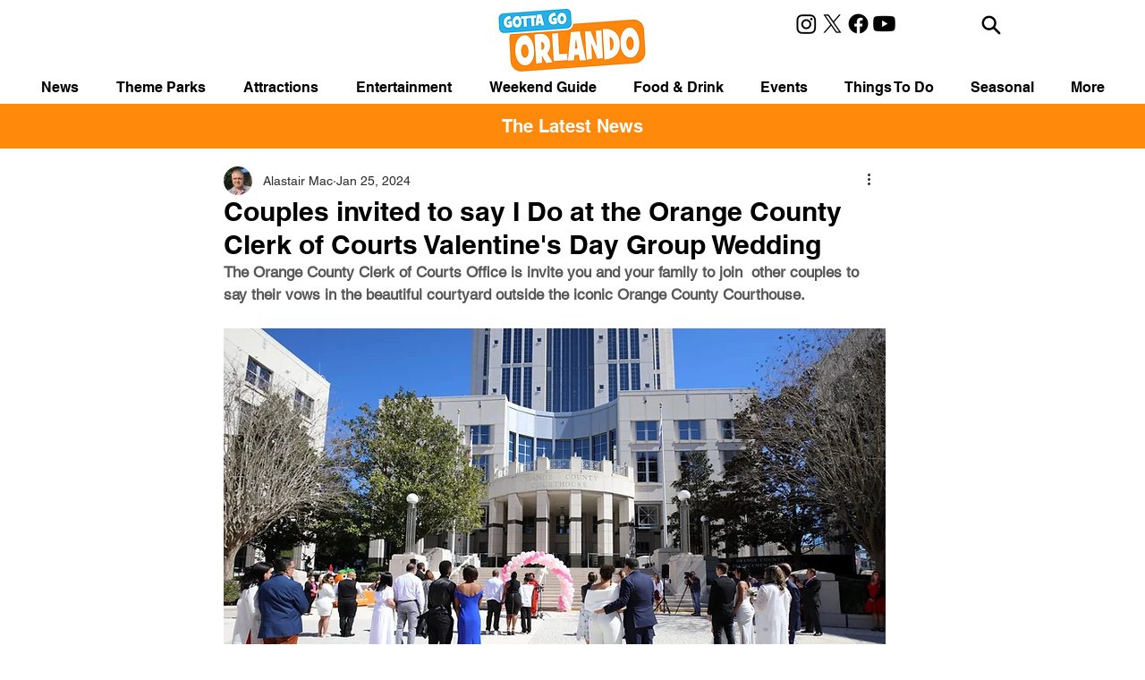

--- FILE ---
content_type: text/html; charset=utf-8
request_url: https://www.google.com/recaptcha/api2/aframe
body_size: 267
content:
<!DOCTYPE HTML><html><head><meta http-equiv="content-type" content="text/html; charset=UTF-8"></head><body><script nonce="R31bPtFDCcgurqdImIj9Sw">/** Anti-fraud and anti-abuse applications only. See google.com/recaptcha */ try{var clients={'sodar':'https://pagead2.googlesyndication.com/pagead/sodar?'};window.addEventListener("message",function(a){try{if(a.source===window.parent){var b=JSON.parse(a.data);var c=clients[b['id']];if(c){var d=document.createElement('img');d.src=c+b['params']+'&rc='+(localStorage.getItem("rc::a")?sessionStorage.getItem("rc::b"):"");window.document.body.appendChild(d);sessionStorage.setItem("rc::e",parseInt(sessionStorage.getItem("rc::e")||0)+1);localStorage.setItem("rc::h",'1769084534184');}}}catch(b){}});window.parent.postMessage("_grecaptcha_ready", "*");}catch(b){}</script></body></html>